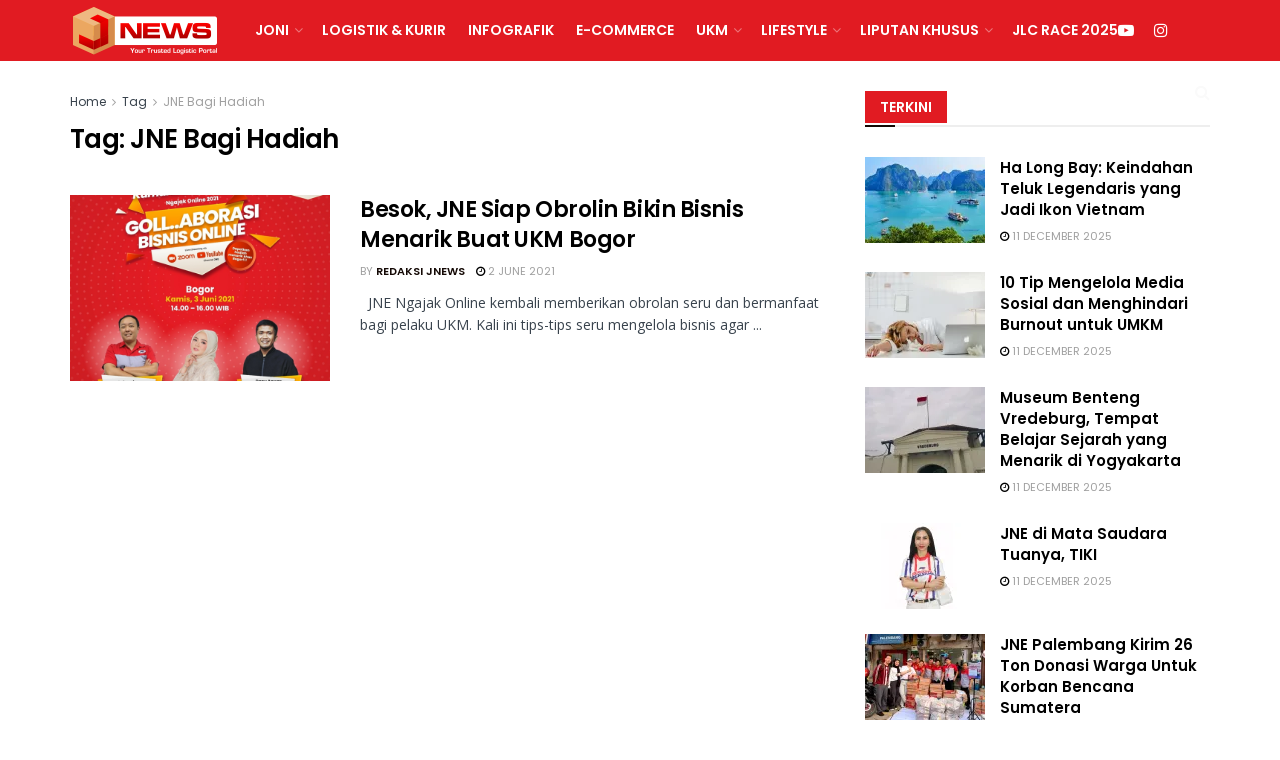

--- FILE ---
content_type: text/html; charset=utf-8
request_url: https://www.google.com/recaptcha/api2/aframe
body_size: 183
content:
<!DOCTYPE HTML><html><head><meta http-equiv="content-type" content="text/html; charset=UTF-8"></head><body><script nonce="YilXD9zDP4uz24_7YmyNqg">/** Anti-fraud and anti-abuse applications only. See google.com/recaptcha */ try{var clients={'sodar':'https://pagead2.googlesyndication.com/pagead/sodar?'};window.addEventListener("message",function(a){try{if(a.source===window.parent){var b=JSON.parse(a.data);var c=clients[b['id']];if(c){var d=document.createElement('img');d.src=c+b['params']+'&rc='+(localStorage.getItem("rc::a")?sessionStorage.getItem("rc::b"):"");window.document.body.appendChild(d);sessionStorage.setItem("rc::e",parseInt(sessionStorage.getItem("rc::e")||0)+1);localStorage.setItem("rc::h",'1765462489559');}}}catch(b){}});window.parent.postMessage("_grecaptcha_ready", "*");}catch(b){}</script></body></html>